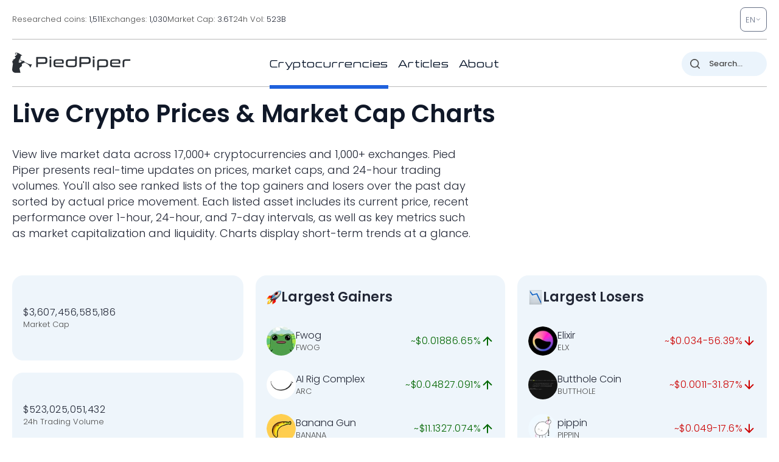

--- FILE ---
content_type: image/svg+xml
request_url: https://pp.one/charts/7d/502.svg
body_size: 4094
content:
<!-- series7d: [{"tick_date":"2025-10-12 09:00:00","close":"0.00249474"},{"tick_date":"2025-10-12 10:00:00","close":"0.00249076"},{"tick_date":"2025-10-12 11:00:00","close":"0.00248197"},{"tick_date":"2025-10-12 12:00:00","close":"0.00249833"},{"tick_date":"2025-10-12 13:00:00","close":"0.0025001"},{"tick_date":"2025-10-12 14:00:00","close":"0.00244984"},{"tick_date":"2025-10-12 15:00:00","close":"0.00257947"},{"tick_date":"2025-10-12 16:00:00","close":"0.00268565"},{"tick_date":"2025-10-12 17:00:00","close":"0.00282233"},{"tick_date":"2025-10-12 18:00:00","close":"0.00277456"},{"tick_date":"2025-10-12 19:00:00","close":"0.00276751"},{"tick_date":"2025-10-12 20:00:00","close":"0.00281837"},{"tick_date":"2025-10-12 21:00:00","close":"0.00283529"},{"tick_date":"2025-10-12 22:00:00","close":"0.0027748"},{"tick_date":"2025-10-12 23:00:00","close":"0.00277363"},{"tick_date":"2025-10-13 00:00:00","close":"0.00278768"},{"tick_date":"2025-10-13 01:00:00","close":"0.00277843"},{"tick_date":"2025-10-13 02:00:00","close":"0.00279267"},{"tick_date":"2025-10-13 03:00:00","close":"0.00281672"},{"tick_date":"2025-10-13 04:00:00","close":"0.002799"},{"tick_date":"2025-10-13 05:00:00","close":"0.00279647"},{"tick_date":"2025-10-13 06:00:00","close":"0.00281669"},{"tick_date":"2025-10-13 07:00:00","close":"0.00284053"},{"tick_date":"2025-10-13 08:00:00","close":"0.002832"},{"tick_date":"2025-10-13 09:00:00","close":"0.00288764"},{"tick_date":"2025-10-13 10:00:00","close":"0.00287877"},{"tick_date":"2025-10-13 11:00:00","close":"0.0028775"},{"tick_date":"2025-10-13 12:00:00","close":"0.00281296"},{"tick_date":"2025-10-13 13:00:00","close":"0.00283055"},{"tick_date":"2025-10-13 14:00:00","close":"0.00288316"},{"tick_date":"2025-10-13 15:00:00","close":"0.00281978"},{"tick_date":"2025-10-13 16:00:00","close":"0.00288119"},{"tick_date":"2025-10-13 17:00:00","close":"0.00290716"},{"tick_date":"2025-10-13 18:00:00","close":"0.00291909"},{"tick_date":"2025-10-13 19:00:00","close":"0.00296879"},{"tick_date":"2025-10-13 20:00:00","close":"0.0031214"},{"tick_date":"2025-10-13 21:00:00","close":"0.0030993"},{"tick_date":"2025-10-13 22:00:00","close":"0.00308428"},{"tick_date":"2025-10-13 23:00:00","close":"0.0030511"},{"tick_date":"2025-10-14 00:00:00","close":"0.00302084"},{"tick_date":"2025-10-14 01:00:00","close":"0.00301741"},{"tick_date":"2025-10-14 02:00:00","close":"0.00299995"},{"tick_date":"2025-10-14 03:00:00","close":"0.00294531"},{"tick_date":"2025-10-14 04:00:00","close":"0.00292721"},{"tick_date":"2025-10-14 05:00:00","close":"0.00285461"},{"tick_date":"2025-10-14 06:00:00","close":"0.00281603"},{"tick_date":"2025-10-14 07:00:00","close":"0.00273524"},{"tick_date":"2025-10-14 08:00:00","close":"0.0027135"},{"tick_date":"2025-10-14 09:00:00","close":"0.00273512"},{"tick_date":"2025-10-14 10:00:00","close":"0.00272778"},{"tick_date":"2025-10-14 11:00:00","close":"0.00267097"},{"tick_date":"2025-10-14 12:00:00","close":"0.00270874"},{"tick_date":"2025-10-14 13:00:00","close":"0.0026618"},{"tick_date":"2025-10-14 14:00:00","close":"0.0026978"},{"tick_date":"2025-10-14 15:00:00","close":"0.00271516"},{"tick_date":"2025-10-14 16:00:00","close":"0.00280828"},{"tick_date":"2025-10-14 17:00:00","close":"0.00282786"},{"tick_date":"2025-10-14 18:00:00","close":"0.00284231"},{"tick_date":"2025-10-14 19:00:00","close":"0.00284"},{"tick_date":"2025-10-14 20:00:00","close":"0.00282715"},{"tick_date":"2025-10-14 21:00:00","close":"0.00283356"},{"tick_date":"2025-10-14 22:00:00","close":"0.00282083"},{"tick_date":"2025-10-14 23:00:00","close":"0.00281804"},{"tick_date":"2025-10-15 00:00:00","close":"0.00283291"},{"tick_date":"2025-10-15 01:00:00","close":"0.00282476"},{"tick_date":"2025-10-15 02:00:00","close":"0.00281652"},{"tick_date":"2025-10-15 03:00:00","close":"0.00283789"},{"tick_date":"2025-10-15 04:00:00","close":"0.00279775"},{"tick_date":"2025-10-15 05:00:00","close":"0.00283981"},{"tick_date":"2025-10-15 06:00:00","close":"0.00282205"},{"tick_date":"2025-10-15 07:00:00","close":"0.00283755"},{"tick_date":"2025-10-15 08:00:00","close":"0.00285338"},{"tick_date":"2025-10-15 09:00:00","close":"0.00286813"},{"tick_date":"2025-10-15 10:00:00","close":"0.00285453"},{"tick_date":"2025-10-15 11:00:00","close":"0.00283438"},{"tick_date":"2025-10-15 12:00:00","close":"0.00283063"},{"tick_date":"2025-10-15 13:00:00","close":"0.00279507"},{"tick_date":"2025-10-15 14:00:00","close":"0.00277629"},{"tick_date":"2025-10-15 15:00:00","close":"0.00274963"},{"tick_date":"2025-10-15 16:00:00","close":"0.00271691"},{"tick_date":"2025-10-15 17:00:00","close":"0.00273359"},{"tick_date":"2025-10-15 18:00:00","close":"0.00273775"},{"tick_date":"2025-10-15 19:00:00","close":"0.00274014"},{"tick_date":"2025-10-15 20:00:00","close":"0.00269868"},{"tick_date":"2025-10-15 21:00:00","close":"0.00269399"},{"tick_date":"2025-10-15 22:00:00","close":"0.00266268"},{"tick_date":"2025-10-15 23:00:00","close":"0.00266344"},{"tick_date":"2025-10-16 00:00:00","close":"0.00265993"},{"tick_date":"2025-10-16 01:00:00","close":"0.00268314"},{"tick_date":"2025-10-16 02:00:00","close":"0.00271045"},{"tick_date":"2025-10-16 03:00:00","close":"0.00270097"},{"tick_date":"2025-10-16 04:00:00","close":"0.00269479"},{"tick_date":"2025-10-16 05:00:00","close":"0.00269145"},{"tick_date":"2025-10-16 06:00:00","close":"0.0026896"},{"tick_date":"2025-10-16 07:00:00","close":"0.00273904"},{"tick_date":"2025-10-16 08:00:00","close":"0.00271325"},{"tick_date":"2025-10-16 09:00:00","close":"0.00267738"},{"tick_date":"2025-10-16 10:00:00","close":"0.0027153"},{"tick_date":"2025-10-16 11:00:00","close":"0.00273033"},{"tick_date":"2025-10-16 12:00:00","close":"0.00273132"},{"tick_date":"2025-10-16 13:00:00","close":"0.00274396"},{"tick_date":"2025-10-16 14:00:00","close":"0.00271199"},{"tick_date":"2025-10-16 15:00:00","close":"0.00269124"},{"tick_date":"2025-10-16 16:00:00","close":"0.00259136"},{"tick_date":"2025-10-16 17:00:00","close":"0.00263469"},{"tick_date":"2025-10-16 18:00:00","close":"0.00260767"},{"tick_date":"2025-10-16 19:00:00","close":"0.00258914"},{"tick_date":"2025-10-16 20:00:00","close":"0.00255762"},{"tick_date":"2025-10-16 21:00:00","close":"0.00252033"},{"tick_date":"2025-10-16 22:00:00","close":"0.00255614"},{"tick_date":"2025-10-16 23:00:00","close":"0.00251986"},{"tick_date":"2025-10-17 00:00:00","close":"0.00254218"},{"tick_date":"2025-10-17 01:00:00","close":"0.00255909"},{"tick_date":"2025-10-17 02:00:00","close":"0.00256481"},{"tick_date":"2025-10-17 03:00:00","close":"0.00258072"},{"tick_date":"2025-10-17 04:00:00","close":"0.00259129"},{"tick_date":"2025-10-17 05:00:00","close":"0.00257336"},{"tick_date":"2025-10-17 06:00:00","close":"0.00256281"},{"tick_date":"2025-10-17 07:00:00","close":"0.0024689"},{"tick_date":"2025-10-17 08:00:00","close":"0.0023855"},{"tick_date":"2025-10-17 09:00:00","close":"0.00235259"},{"tick_date":"2025-10-17 10:00:00","close":"0.00240358"},{"tick_date":"2025-10-17 11:00:00","close":"0.0023884"},{"tick_date":"2025-10-17 12:00:00","close":"0.00245026"},{"tick_date":"2025-10-17 13:00:00","close":"0.00243595"},{"tick_date":"2025-10-17 14:00:00","close":"0.0024598"},{"tick_date":"2025-10-17 15:00:00","close":"0.00241351"},{"tick_date":"2025-10-17 16:00:00","close":"0.00242993"},{"tick_date":"2025-10-17 17:00:00","close":"0.00245122"},{"tick_date":"2025-10-17 18:00:00","close":"0.00246001"},{"tick_date":"2025-10-17 19:00:00","close":"0.00246569"},{"tick_date":"2025-10-17 20:00:00","close":"0.00246433"},{"tick_date":"2025-10-17 21:00:00","close":"0.00249346"},{"tick_date":"2025-10-17 22:00:00","close":"0.00249317"},{"tick_date":"2025-10-17 23:00:00","close":"0.00245839"},{"tick_date":"2025-10-18 00:00:00","close":"0.00245986"},{"tick_date":"2025-10-18 01:00:00","close":"0.00247437"},{"tick_date":"2025-10-18 02:00:00","close":"0.00249826"},{"tick_date":"2025-10-18 03:00:00","close":"0.00247518"},{"tick_date":"2025-10-18 04:00:00","close":"0.00249739"},{"tick_date":"2025-10-18 05:00:00","close":"0.0024754"},{"tick_date":"2025-10-18 06:00:00","close":"0.00249636"},{"tick_date":"2025-10-18 07:00:00","close":"0.00249573"},{"tick_date":"2025-10-18 08:00:00","close":"0.00250868"},{"tick_date":"2025-10-18 09:00:00","close":"0.00250509"},{"tick_date":"2025-10-18 10:00:00","close":"0.00252469"},{"tick_date":"2025-10-18 11:00:00","close":"0.00253268"},{"tick_date":"2025-10-18 12:00:00","close":"0.00253301"},{"tick_date":"2025-10-18 13:00:00","close":"0.00253406"},{"tick_date":"2025-10-18 14:00:00","close":"0.00250581"},{"tick_date":"2025-10-18 15:00:00","close":"0.00250183"},{"tick_date":"2025-10-18 16:00:00","close":"0.00249684"},{"tick_date":"2025-10-18 17:00:00","close":"0.00247323"},{"tick_date":"2025-10-18 18:00:00","close":"0.00249957"},{"tick_date":"2025-10-18 19:00:00","close":"0.00249838"},{"tick_date":"2025-10-18 20:00:00","close":"0.00249542"},{"tick_date":"2025-10-18 21:00:00","close":"0.00250361"},{"tick_date":"2025-10-18 22:00:00","close":"0.00250079"},{"tick_date":"2025-10-18 23:00:00","close":"0.00249183"},{"tick_date":"2025-10-19 00:00:00","close":"0.00249819"},{"tick_date":"2025-10-19 01:00:00","close":"0.00247916"},{"tick_date":"2025-10-19 02:00:00","close":"0.0024952"},{"tick_date":"2025-10-19 03:00:00","close":"0.00248439"},{"tick_date":"2025-10-19 04:00:00","close":"0.00251193"},{"tick_date":"2025-10-19 05:00:00","close":"0.00249389"},{"tick_date":"2025-10-19 06:00:00","close":"0.00248012"},{"tick_date":"2025-10-19 07:00:00","close":"0.00246888"},{"tick_date":"2025-10-19 08:00:00","close":"0.00247583"},{"tick_date":"2025-10-19 09:00:00","close":"0.00246797"}] -->

<svg width="160" height="60" viewBox="0 0 160 60" xmlns="http://www.w3.org/2000/svg">
  <defs>
    <linearGradient id="grad-area" x1="0" y1="0" x2="0" y2="1">
      <stop offset="0%" stop-color="rgba(255,82,82,.2)" />
      <stop offset="100%" stop-color="rgba(0,0,0,0)" />
    </linearGradient>
  </defs>

  <path d="M0,48.906C0,48.906,0.647,49.062,0.952,49.217C1.283,49.385,1.608,49.949,1.905,49.903C2.25,49.85,2.489,48.846,2.857,48.626C3.144,48.455,3.545,48.309,3.81,48.488C4.351,48.854,4.49,52.43,4.762,52.41C5.194,52.379,5.38,45.496,5.714,42.294C6.018,39.392,6.367,36.945,6.667,34.007C7.007,30.678,7.169,23.377,7.619,23.34C7.889,23.318,8.074,26.412,8.571,27.068C8.837,27.419,9.259,27.732,9.524,27.619C10.035,27.399,10.045,24.589,10.476,23.649C10.748,23.056,11.16,22.271,11.429,22.329C11.891,22.429,11.79,26.517,12.381,27.05C12.644,27.287,13.043,27.257,13.333,27.141C13.691,26.998,13.951,26.079,14.286,26.044C14.589,26.013,14.935,26.799,15.238,26.766C15.573,26.73,15.897,26.094,16.19,25.655C16.542,25.128,16.805,23.801,17.143,23.778C17.444,23.758,17.721,24.913,18.095,25.161C18.38,25.35,18.767,25.481,19.048,25.358C19.434,25.19,19.692,24.334,20,23.78C20.328,23.191,20.573,22.014,20.952,21.92C21.235,21.849,21.64,22.689,21.905,22.586C22.423,22.383,22.342,18.439,22.857,18.243C23.122,18.143,23.474,18.807,23.81,18.935C24.112,19.052,24.499,18.793,24.762,19.035C25.371,19.595,25.245,23.972,25.714,24.071C25.982,24.129,26.395,23.312,26.667,22.699C27.099,21.724,27.315,18.587,27.619,18.593C27.952,18.599,28.252,23.538,28.571,23.539C28.887,23.54,29.116,19.987,29.524,18.747C29.8,17.907,30.106,17.241,30.476,16.72C30.762,16.318,31.16,16.259,31.429,15.789C31.893,14.975,32.113,13.57,32.381,11.91C32.845,9.039,32.686,0.14,33.333,0C33.596,-0.057,33.944,1.218,34.286,1.725C34.585,2.168,34.956,2.401,35.238,2.897C35.62,3.568,35.866,4.646,36.19,5.486C36.502,6.294,36.707,7.458,37.143,7.848C37.414,8.091,37.809,7.913,38.095,8.116C38.466,8.379,38.777,8.863,39.048,9.478C39.487,10.476,39.565,12.732,40,13.743C40.272,14.374,40.686,14.488,40.952,15.155C41.442,16.381,41.524,19.24,41.905,20.821C42.187,21.993,42.579,22.632,42.857,23.832C43.253,25.537,43.326,28.73,43.81,30.137C44.076,30.914,44.444,31.833,44.762,31.834C45.079,31.834,45.339,30.245,45.714,30.146C45.999,30.071,46.402,30.349,46.667,30.719C47.201,31.467,47.265,35.135,47.619,35.153C47.912,35.168,48.268,32.196,48.571,32.205C48.906,32.215,49.185,35.856,49.524,35.868C49.824,35.879,50.097,33.805,50.476,33.059C50.759,32.501,51.165,32.381,51.429,31.704C51.984,30.28,51.848,25.927,52.381,24.437C52.645,23.698,52.998,23.369,53.333,22.909C53.637,22.492,53.927,21.908,54.286,21.781C54.576,21.678,54.944,21.801,55.238,21.961C55.589,22.153,55.85,22.908,56.19,22.964C56.49,23.014,56.843,22.415,57.143,22.464C57.482,22.519,57.746,23.259,58.095,23.457C58.39,23.624,58.758,23.774,59.048,23.675C59.407,23.552,59.658,22.565,60,22.515C60.299,22.47,60.635,22.938,60.952,23.151C61.27,23.364,61.619,23.86,61.905,23.794C62.275,23.707,62.572,22.094,62.857,22.126C63.23,22.168,63.495,25.261,63.81,25.259C64.13,25.256,64.365,22.04,64.762,21.976C65.04,21.931,65.39,23.352,65.714,23.362C66.025,23.372,66.35,22.559,66.667,22.152C66.985,21.744,67.298,21.319,67.619,20.917C67.933,20.524,68.25,19.772,68.571,19.766C68.885,19.76,69.224,20.423,69.524,20.827C69.864,21.286,70.093,22.101,70.476,22.4C70.758,22.62,71.16,22.432,71.429,22.692C71.89,23.139,72.011,24.707,72.381,25.468C72.667,26.054,73.035,26.39,73.333,26.933C73.675,27.555,73.981,28.279,74.286,29.014C74.618,29.816,74.867,31.516,75.238,31.567C75.524,31.607,75.826,30.534,76.19,30.266C76.478,30.054,76.822,30.027,77.143,29.941C77.458,29.857,77.829,29.593,78.095,29.755C78.591,30.056,78.563,32.464,79.048,32.99C79.314,33.279,79.728,33.086,80,33.356C80.435,33.79,80.505,35.514,80.952,35.8C81.222,35.972,81.59,35.706,81.905,35.74C82.225,35.775,82.579,36.133,82.857,36.014C83.256,35.844,83.502,34.836,83.81,34.203C84.138,33.526,84.372,32.169,84.762,32.072C85.042,32.002,85.387,32.604,85.714,32.811C86.023,33.007,86.343,33.169,86.667,33.294C86.978,33.414,87.3,33.487,87.619,33.554C87.935,33.621,88.307,33.875,88.571,33.699C89.108,33.34,89.145,29.878,89.524,29.84C89.807,29.812,90.178,31.118,90.476,31.853C90.82,32.701,91.115,34.655,91.429,34.653C91.75,34.65,91.982,32.429,92.381,31.693C92.659,31.18,92.97,30.711,93.333,30.52C93.622,30.368,93.992,30.582,94.286,30.443C94.637,30.276,94.958,29.399,95.238,29.456C95.629,29.536,95.84,31.222,96.19,31.951C96.485,32.563,96.879,32.791,97.143,33.571C97.683,35.165,97.684,41.334,98.095,41.366C98.371,41.387,98.689,38.011,99.048,37.984C99.338,37.962,99.656,39.468,100,40.093C100.298,40.633,100.662,40.975,100.952,41.539C101.311,42.235,101.598,43.14,101.905,43.999C102.235,44.924,102.537,46.907,102.857,46.909C103.172,46.911,103.493,44.114,103.81,44.114C104.128,44.115,104.405,46.914,104.762,46.946C105.053,46.971,105.379,45.735,105.714,45.204C106.017,44.723,106.306,44.183,106.667,43.884C106.956,43.644,107.327,43.672,107.619,43.438C107.975,43.152,108.235,42.553,108.571,42.196C108.873,41.876,109.227,41.332,109.524,41.371C109.868,41.416,110.132,42.384,110.476,42.771C110.773,43.104,111.166,43.105,111.429,43.594C112.066,44.778,112.054,48.554,112.381,50.923C112.69,53.158,112.91,55.774,113.333,57.432C113.607,58.501,113.994,60.018,114.286,60C114.642,59.979,114.794,56.12,115.238,56.021C115.509,55.96,115.923,57.271,116.19,57.205C116.671,57.087,116.655,52.505,117.143,52.378C117.409,52.308,117.801,53.529,118.095,53.494C118.446,53.453,118.764,51.602,119.048,51.633C119.426,51.674,119.581,55.165,120,55.246C120.274,55.299,120.648,54.429,120.952,53.964C121.286,53.455,121.538,52.71,121.905,52.303C122.192,51.984,122.53,51.808,122.857,51.617C123.166,51.436,123.484,51.227,123.81,51.173C124.12,51.123,124.49,51.439,124.762,51.28C125.197,51.023,125.278,49.289,125.714,49.006C125.986,48.83,126.398,48.834,126.667,49.029C127.133,49.368,127.154,51.454,127.619,51.743C127.887,51.91,128.282,51.785,128.571,51.628C128.931,51.434,129.229,50.94,129.524,50.496C129.874,49.968,130.157,48.634,130.476,48.632C130.792,48.629,131.109,50.43,131.429,50.433C131.744,50.435,132.063,48.7,132.381,48.699C132.698,48.699,133.013,50.412,133.333,50.416C133.648,50.419,133.892,48.993,134.286,48.78C134.565,48.629,134.945,48.947,135.238,48.829C135.591,48.687,135.842,47.913,136.19,47.818C136.485,47.738,136.86,48.206,137.143,48.098C137.524,47.953,137.732,46.94,138.095,46.569C138.384,46.274,138.715,46.049,139.048,45.945C139.352,45.85,139.683,45.937,140,45.92C140.318,45.902,140.68,45.675,140.952,45.838C141.384,46.095,141.482,47.657,141.905,48.042C142.178,48.291,142.542,48.237,142.857,48.353C143.177,48.47,143.531,48.487,143.81,48.742C144.205,49.104,144.451,50.592,144.762,50.585C145.087,50.578,145.293,48.77,145.714,48.529C145.988,48.373,146.351,48.569,146.667,48.622C146.986,48.676,147.313,48.908,147.619,48.853C147.95,48.794,148.24,48.275,148.571,48.214C148.877,48.158,149.22,48.295,149.524,48.434C149.858,48.587,150.151,49.108,150.476,49.133C150.786,49.157,151.142,48.561,151.429,48.637C151.796,48.735,152.054,50.109,152.381,50.122C152.69,50.135,152.997,48.903,153.333,48.87C153.636,48.841,154.004,49.775,154.286,49.714C154.669,49.631,154.89,47.596,155.238,47.565C155.534,47.538,155.858,48.545,156.19,48.973C156.496,49.366,156.817,49.715,157.143,50.047C157.453,50.363,157.763,50.887,158.095,50.924C158.401,50.959,158.733,50.373,159.048,50.382C159.368,50.391,160,50.995,160,50.995"
        fill="none"
        stroke="#CC0000"
        stroke-width="2"
        stroke-linejoin="round"
        stroke-linecap="round"
        />
</svg>